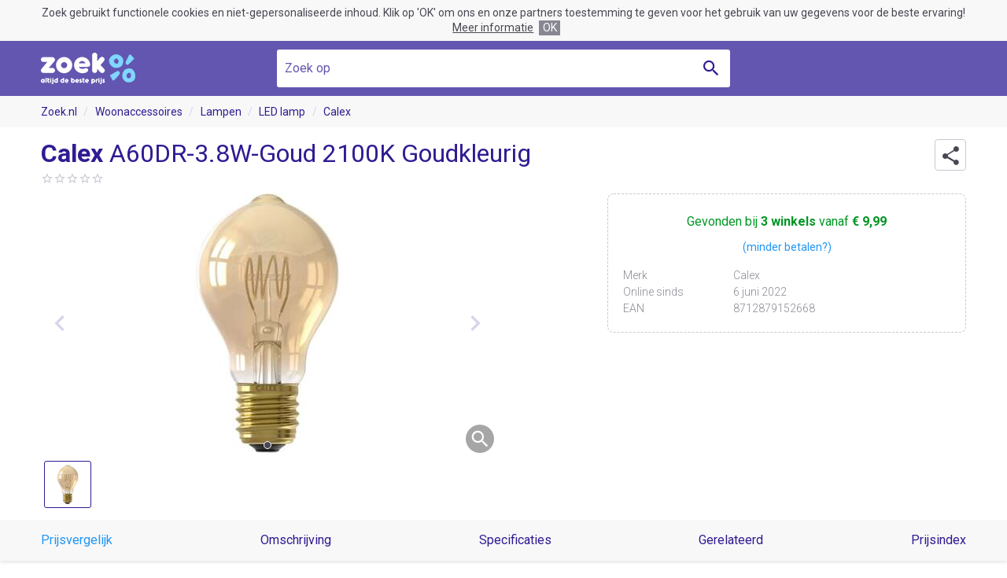

--- FILE ---
content_type: text/html; charset=UTF-8
request_url: https://www.zoek.nl/product/24688844/calex-a60dr-3-8w-goud-2100k-goudkleurig.html
body_size: 20560
content:
<!doctype html><html class="no-js" prefix="og: http://ogp.me/ns# product: http://ogp.me/ns/product#"><head><meta charset="utf-8"><meta name="viewport" content="width=device-width, initial-scale=1, minimum-scale=1, maximum-scale=1, user-scalable=no"><meta http-equiv="x-ua-compatible" content="ie=edge"><title>Calex A60DR-3.8W-Goud 2100K Goudkleurig led lamp te koop vanaf € 9,99 | Zoek.nl</title><meta name="description" content="Bestel de Calex A60DR-3.8W-Goud 2100K Goudkleurig led lamp vanaf € 9,99 bij Budgethomestore.nl. Vergelijk 3 winkelprijzen. Zoek de beste prijs!"><meta name="robots" content="index,follow"><link rel="amphtml" href="https://www.zoek.nl/amp/product/24688844/calex-a60dr-3-8w-goud-2100k-goudkleurig.html"><link rel="icon" type="image/png" href="/images/meta/favicon-16x16.png" sizes="16x16"><link rel="icon" type="image/png" href="/images/meta/favicon-32x32.png" sizes="32x32"><link rel="icon" type="image/png" href="/images/meta/android-chrome-192x192.png" sizes="192x192"><link rel="icon" type="image/png" href="/images/meta/android-chrome-256x256.png" sizes="256x256"><link rel="apple-touch-icon" href="/images/meta/apple-touch-icon.png" sizes="180x180"><link rel="manifest" href="/manifest.json"><link rel="shortcut icon" href="/favicon.ico"><link rel="preconnect" href="//cdn.zoek.nl"/><link rel="stylesheet" href="https://fonts.googleapis.com/css?family=Roboto:300,500,700,400"><meta name="apple-mobile-web-app-capable" content="yes"><meta name="apple-mobile-web-app-title" content="Zoek.nl"><meta name="application-name" content="Zoek.nl"><meta name="msapplication-TileColor" content="#ffffff"><meta name="msapplication-TileImage" content="/images/mstile-150x150.png"><meta name="msapplication-config" content="/browserconfig.xml"><meta name="theme-color" content="#ffffff"><meta name="tradetracker-site-verification" content="1c9c30000cf5561ec17ac20b1185d7f48a08052a"><meta name="verification" content="1eb97fffb0fe3a4ed274329743da66f0"><meta name="4cc9d0534a6a81a" content="1a62f4e0b71f2d2d2041e3e4f7ca384c"><meta name="msvalidate.01" content="3CC63A15BD2AB64E2A4CB611EBCFA817"><meta property="og:type" content="product"/><meta property="og:title" content="Calex A60DR-3.8W-Goud 2100K Goudkleurig led lamp"/><meta property="og:url" content="https://www.zoek.nl/product/24688844/calex-a60dr-3-8w-goud-2100k-goudkleurig.html"/><meta property="product:availability" content="instock"/><meta property="product:price:amount" content="9.99"/><meta property="product:price:currency" content="EUR"/><meta property="product:brand" content="Calex"/><meta property="og:description" content="Barcode: 8712879152668"/><meta property="product:ean" content="8712879152668"/><meta property="og:image" content="https://cdn.zoek.nl/m/0/calex-a60dr-3-8w-goud-2100k-goudkleurig/498_6503040.jpg"/><meta property="og:locale" content="nl_NL"/><meta property="og:site_name" content="Zoek.nl"/><script async src="https://www.googletagmanager.com/gtag/js?id=UA-122101715-1"></script><script>
			window.dataLayer = window.dataLayer || [];
			function gtag() {
				dataLayer.push(arguments);
			}
			gtag('js', new Date());
			gtag('config', 'UA-122101715-1', {'anonymize_ip': true});
		</script><script>/*! modernizr 3.6.0 (Custom Build) | MIT *
 * https://modernizr.com/download/?-history-touchevents-setclasses !*/
!function(e,n,o){function t(e,n){return typeof e===n}function s(){var e,n,o,s,i,a,r;for(var l in d)if(d.hasOwnProperty(l)){if(e=[],n=d[l],n.name&&(e.push(n.name.toLowerCase()),n.options&&n.options.aliases&&n.options.aliases.length))for(o=0;o<n.options.aliases.length;o++)e.push(n.options.aliases[o].toLowerCase());for(s=t(n.fn,"function")?n.fn():n.fn,i=0;i<e.length;i++)a=e[i],r=a.split("."),1===r.length?Modernizr[r[0]]=s:(!Modernizr[r[0]]||Modernizr[r[0]]instanceof Boolean||(Modernizr[r[0]]=new Boolean(Modernizr[r[0]])),Modernizr[r[0]][r[1]]=s),f.push((s?"":"no-")+r.join("-"))}}function i(e){var n=u.className,o=Modernizr._config.classPrefix||"";if(p&&(n=n.baseVal),Modernizr._config.enableJSClass){var t=new RegExp("(^|\\s)"+o+"no-js(\\s|$)");n=n.replace(t,"$1"+o+"js$2")}Modernizr._config.enableClasses&&(n+=" "+o+e.join(" "+o),p?u.className.baseVal=n:u.className=n)}function a(){return"function"!=typeof n.createElement?n.createElement(arguments[0]):p?n.createElementNS.call(n,"http://www.w3.org/2000/svg",arguments[0]):n.createElement.apply(n,arguments)}function r(){var e=n.body;return e||(e=a(p?"svg":"body"),e.fake=!0),e}function l(e,o,t,s){var i,l,f,d,c="modernizr",p=a("div"),h=r();if(parseInt(t,10))for(;t--;)f=a("div"),f.id=s?s[t]:c+(t+1),p.appendChild(f);return i=a("style"),i.type="text/css",i.id="s"+c,(h.fake?h:p).appendChild(i),h.appendChild(p),i.styleSheet?i.styleSheet.cssText=e:i.appendChild(n.createTextNode(e)),p.id=c,h.fake&&(h.style.background="",h.style.overflow="hidden",d=u.style.overflow,u.style.overflow="hidden",u.appendChild(h)),l=o(p,e),h.fake?(h.parentNode.removeChild(h),u.style.overflow=d,u.offsetHeight):p.parentNode.removeChild(p),!!l}var f=[],d=[],c={_version:"3.6.0",_config:{classPrefix:"",enableClasses:!0,enableJSClass:!0,usePrefixes:!0},_q:[],on:function(e,n){var o=this;setTimeout(function(){n(o[e])},0)},addTest:function(e,n,o){d.push({name:e,fn:n,options:o})},addAsyncTest:function(e){d.push({name:null,fn:e})}},Modernizr=function(){};Modernizr.prototype=c,Modernizr=new Modernizr;var u=n.documentElement,p="svg"===u.nodeName.toLowerCase(),h=c._config.usePrefixes?" -webkit- -moz- -o- -ms- ".split(" "):["",""];c._prefixes=h,Modernizr.addTest("history",function(){var n=navigator.userAgent;return-1===n.indexOf("Android 2.")&&-1===n.indexOf("Android 4.0")||-1===n.indexOf("Mobile Safari")||-1!==n.indexOf("Chrome")||-1!==n.indexOf("Windows Phone")||"file:"===location.protocol?e.history&&"pushState"in e.history:!1});var m=c.testStyles=l;Modernizr.addTest("touchevents",function(){var o;if("ontouchstart"in e||e.DocumentTouch&&n instanceof DocumentTouch)o=!0;else{var t=["@media (",h.join("touch-enabled),("),"heartz",")","{#modernizr{top:9px;position:absolute}}"].join("");m(t,function(e){o=9===e.offsetTop})}return o}),s(),i(f),delete c.addTest,delete c.addAsyncTest;for(var v=0;v<Modernizr._q.length;v++)Modernizr._q[v]();e.Modernizr=Modernizr}(window,document);</script><style type="text/css">@font-face{font-family:'zoekicon';src:url('/css/font/zoekicon/zoekicon-v11.woff') format('woff'), url('/css/font/zoekicon/zoekicon-v11.woff2') format('woff2'), url('/css/font/zoekicon/zoekicon-v11.ttf') format('truetype');font-weight:normal;font-style:normal;}.zi-arrow-down::before{content:"\e915"}.zi-arrow-up::before{content:"\e916"}.zi-bell::before{content:"\e924"}.zi-cat-baby::before{content:"\e901"}.zi-cat-beauty::before{content:"\e902"}.zi-cat-bedroom::before{content:"\e911"}.zi-cat-books::before{content:"\e903"}.zi-cat-cameras::before{content:"\e904"}.zi-cat-clothing::before{content:"\e905"}.zi-cat-computer::before{content:"\e906"}.zi-cat-cooking::before{content:"\e907"}.zi-cat-electronics::before{content:"\e908"}.zi-cat-erotic::before{content:"\e909"}.zi-cat-foodproducts::before{content:"\e940"}.zi-cat-furniture::before{content:"\e900"}.zi-cat-games::before{content:"\e90b"}.zi-cat-garden-tools::before{content:"\e90c"}.zi-cat-garden::before{content:"\e90d"}.zi-cat-holidays::before{content:"\e941"}.zi-cat-home-accessories::before{content:"\e93e"}.zi-cat-household::before{content:"\e90e"}.zi-cat-jewelery::before{content:"\e90f"}.zi-cat-kitchen::before{content:"\e910"}.zi-cat-mobile::before{content:"\e935"}.zi-cat-movies::before{content:"\e942"}.zi-cat-musical-instrument::before{content:"\e936"}.zi-cat-office::before{content:"\e937"}.zi-cat-outdoor::before{content:"\e938"}.zi-cat-pets::before{content:"\e939"}.zi-cat-plants::before{content:"\e943"}.zi-cat-sport::before{content:"\e93f"}.zi-cat-tools::before{content:"\e93a"}.zi-cat-toys::before{content:"\e93b"}.zi-cat-transport::before{content:"\e90a"}.zi-check::before{content:"\e917"}.zi-chevron-double-right::before{content:"\e93d"}.zi-chevron-down::before{content:"\e91d"}.zi-chevron-left::before{content:"\e918"}.zi-chevron-right::before{content:"\e919"}.zi-chevron-up::before{content:"\e929"}.zi-cross::before{content:"\e91a"}.zi-discountcode-plain::before{content:"\e93c"}.zi-discountcode::before{content:"\e934"}.zi-email::before{content:"\e931"}.zi-facebook::before{content:"\e933"}.zi-filter::before{content:"\e92b"}.zi-google-plus::before{content:"\e932"}.zi-heart::before{content:"\e91e"}.zi-label-heart::before{content:"\e922"}.zi-lorry::before{content:"\e921"}.zi-menu::before{content:"\e923"}.zi-min-circle::before{content:"\e91b"}.zi-minus::before{content:"\e914"}.zi-photos::before{content:"\e92c"}.zi-play::before{content:"\e92d"}.zi-plus-circle::before{content:"\e91c"}.zi-plus::before{content:"\e913"}.zi-price-index::before{content:"\e928"}.zi-search::before{content:"\e912"}.zi-share::before{content:"\e930"}.zi-shield-check::before{content:"\e927"}.zi-smiley::before{content:"\e920"}.zi-star-border::before{content:"\e925"}.zi-star-half::before{content:"\e92a"}.zi-star::before{content:"\e91f"}.zi-thumb-up::before{content:"\e926"}.zi-twitter::before{content:"\e92f"}.zi-whatsapp::before{content:"\e92e"}*,*:before,*:after{box-sizing:border-box;margin:0;padding:0;vertical-align:top}html{background:#fff;font-size:62.5%;min-height:100%;text-align:left}body{background:#fff;font-size:2em;font-weight:400;line-height:1em;min-height:100%;width:100%}img,fieldset{border:0}img{display:block;font-size:11px;overflow:hidden}table{border-collapse:collapse;width:100%}th,td{text-align:left}td{vertical-align:top}input,button,textarea{background-image:none;border-radius:0}input[type="text"],button,textarea{-webkit-appearance:none}input,select,textarea{background-color:#fff}body{color:#222;font-family:Roboto, Arial, Helvetica, sans-serif}@media (min-width: 768px){body{display:flex;display:-ms-flexbox;flex-direction:column;min-height:100vh}body #header,body #footer{flex:none}body #body{flex:1 0 auto;width:100%}}.wrap{margin:0 auto}@media (min-width: 1280px){.wrap{width:1176px}}@media (min-width: 1024px) and (max-width: 1279px){.wrap{width:936px}}@media (min-width: 768px) and (max-width: 1023px){.wrap{width:696px}}@media (max-width: 767px){.wrap{padding-left:10px;padding-right:10px}}.zi{position:relative}.zi:before{display:block;font-weight:400;font-family:zoekicon;-webkit-font-smoothing:antialiased;-moz-osx-font-smoothing:grayscale;overflow:hidden;position:absolute;text-align:center;text-rendering:auto}</style></head><body><style type="text/css">#header{background:#6356b0;display:block;font-size:1em;text-align:center;width:100%}#header .bar{position:relative}#header .wrap{height:100%;position:relative}#header .logo a{display:block;height:40px;width:120px}#header .slogan{color:#fff;font-weight:700;position:absolute}@media (min-width: 768px){#header{position:-webkit-sticky;position:sticky;top:0;z-index:100}#header.show-slogan .base-search{display:none}#header.show-slogan .slogan{display:inline-block}#header .bar{height:70px}#header .logo{position:absolute;top:50%;transform:translateY(-50%);z-index:1}#header .slogan{display:none;left:0;right:0;top:0;line-height:70px}#header .base-search{position:relative;top:11px;width:576px}}@media (min-width: 768px) and (max-width: 1023px){#header .base-search{margin-right:0;width:480px}}@media (max-width: 767px){#header .bar{padding-bottom:0.8em;padding-top:0.8em}#header .slogan{display:block;line-height:40px;right:1em;top:0;text-align:right}#header .base-search{display:block;margin-top:2rem}}@media (max-width: 499px), (max-height: 499px) and (max-width: 767px) and (orientation: portrait){#header .slogan{font-size:0.8em;line-height:2rem;text-align:right;max-width:160px}}</style><div id="header"><style type="text/css">#cookie-consent{background:#f8f8f8;color:#484854;display:block;font-size:14px;line-height:1.4em;padding:0.5em 10px;text-align:center}#cookie-consent .accept,#cookie-consent .more,#cookie-consent .options,#cookie-consent .text{display:inline-block}#cookie-consent .options{white-space:nowrap}#cookie-consent .more{color:inherit;margin:0 0.5em;text-decoration:underline}#cookie-consent .accept{background:#888894;color:#fff;cursor:pointer;padding:0 0.3em}</style><div id="cookie-consent"><p class="text">
            Zoek gebruikt functionele cookies en niet-gepersonaliseerde inhoud. Klik op 'OK' om ons en onze partners toestemming te geven voor het gebruik van uw gegevens voor de beste ervaring!
        </p><div class="options"><a href="https://www.visymo.com/cookie?ref=www.zoek.nl" class="more" target="_blank">Meer informatie</a><div class="accept">OK</div></div></div><div class="bar"><div class="wrap"><div class="logo"><a href="/"><img src="/images/logo/zoek-light.png" alt="Zoek.nl" srcset="/images/logo/zoek-light@2x.png 2x, /images/logo/zoek-light@3x.png 3x"></a></div><div class="slogan">D&eacute; online prijsvergelijker!</div><style type="text/css">.base-search{font-size:1.6rem;margin:0 auto;width:100%}.base-search .field{background:#fff;border-radius:3px;color:#311b92;position:relative}.base-search .field.active-autosuggest{border-radius:3px 3px 0 0}.base-search .query{background:transparent;border:0;color:#311b92;font-size:inherit;font-family:inherit;height:48px;line-height:48px;outline:0;padding:0 48px 0 1rem;width:100%}.base-search .query::-webkit-input-placeholder{color:#6356b0;font-weight:normal;opacity:1;text-overflow:ellipsis;text-transform:none;white-space:nowrap}.base-search .query:-moz-placeholder{color:#6356b0;font-weight:normal;opacity:1;text-overflow:ellipsis;text-transform:none;white-space:nowrap}.base-search .query::-moz-placeholder{color:#6356b0;font-weight:normal;opacity:1;text-overflow:ellipsis;text-transform:none;white-space:nowrap;opacity:1}.base-search .query:-ms-input-placeholder{color:#6356b0;font-weight:normal;opacity:1;text-overflow:ellipsis;text-transform:none;white-space:nowrap}.base-search .query::placeholder{text-overflow:ellipsis}.base-search .query[placeholder]{text-overflow:ellipsis}.base-search .submit{background:transparent;border:0;cursor:pointer;height:48px;position:absolute;top:0;right:0;width:48px}.base-search .submit::before{color:#311b92;font-size:2em;line-height:48px;top:0;width:100%}.base-search .submit .tag{display:none}</style><form class="base-search" action="/" method="get" target="_top"><div class="field"><input type="text" name="q" placeholder="Zoek op" class="query" value="" data-autosuggest="yes"><button type="submit" class="submit zi zi-search"><span class="tag">Zoeken</span></button></div></form></div></div></div><style type="text/css">.h1,.h2,.h3{color:#311b92;display:block;font-weight:700}.h1 .hl,.h2 .hl,.h3 .hl{color:#2196f3}.h1 .hl.color-green,.h2 .hl.color-green,.h3 .hl.color-green{color:#00c853}.h1 .normal,.h2 .normal,.h3 .normal{font-weight:400}.h1.small{font-size:24px;line-height:27px}.h2{font-size:20px;line-height:24px}.h3{font-size:16px;line-height:24px}.section-head{height:48px;line-height:48px}.section-head .title{display:inline-block;line-height:inherit;vertical-align:middle}.section-head .option{display:inline-block;font-size:0.8em;margin-left:0.5em;vertical-align:baseline;white-space:nowrap}.section-head .option.align-right{float:right}.section-head .option .link{color:#2196f3;cursor:pointer;display:inline-block}.section-head .option .link:hover{text-decoration:underline}.section-count{background:#2196f3;border-radius:2px;color:#fff;display:inline-block;font-size:12px;line-height:1.4em;margin-left:0.5em;padding:0 4px;vertical-align:text-bottom}.middle{left:50%;position:absolute;top:50%;transform:translate(-50%, -50%)}.paragraph{color:#484854;font-size:1.6rem;font-weight:300;line-height:2.4rem;word-wrap:break-word}.paragraph a{color:#2196f3;text-decoration:none}.paragraph a:hover{text-decoration:underline}.paragraph + .paragraph{margin-top:1rem}.show-more-wrap{margin:1rem 0;text-align:center}@media (max-width: 499px), (max-height: 499px) and (max-width: 767px) and (orientation: portrait){.show-more-wrap .button{display:block}}.price-split .cents{font-size:0.7em;position:relative;left:-4px;top:-2px}@media (min-width: 1280px){.h1{font-size:32px;line-height:36px}}@media (max-width: 1279px){.h1{font-size:24px;line-height:27px}}@media (min-width: 1024px){.outer-space{margin-bottom:50px;margin-top:50px}.inner-space{padding-bottom:50px;padding-top:50px}.top-outer-space{margin-top:50px}.bottom-outer-space{margin-bottom:50px}}@media (min-width: 768px) and (max-width: 1023px){.outer-space{margin-bottom:40px;margin-top:40px}.inner-space{padding-bottom:40px;padding-top:40px}.top-outer-space{margin-top:40px}.bottom-outer-space{margin-bottom:40px}}@media (max-width: 767px){.outer-space{margin-bottom:30px;margin-top:30px}.inner-space{padding-bottom:30px;padding-top:30px}.top-outer-space{margin-top:30px}.bottom-outer-space{margin-bottom:30px}}.owl-carousel{display:block;-webkit-tap-highlight-color:transparent;-webkit-overflow-scrolling:touch;overflow:hidden;position:relative;white-space:nowrap;width:100%;z-index:1}.owl-carousel .owl-stage{position:relative;-ms-touch-action:pan-Y;touch-action:manipulation;-moz-backface-visibility:hidden;}.owl-carousel .owl-stage::after{clear:both;content:'.';display:block;height:0;line-height:0;visibility:hidden}.owl-carousel .owl-stage-outer{position:relative;overflow:hidden;-webkit-transform:translate3d(0px, 0px, 0px)}.owl-carousel .owl-wrapper,.owl-carousel .owl-item{-webkit-backface-visibility:hidden;-moz-backface-visibility:hidden;-ms-backface-visibility:hidden;backface-visibility:hidden;-webkit-transform:translate3d(0, 0, 0);-ms-transform:translate3d(0, 0, 0);transform:translate3d(0, 0, 0)}.owl-carousel .owl-item{position:relative;min-height:1px;float:left;-webkit-backface-visibility:hidden;-webkit-tap-highlight-color:transparent;-webkit-touch-callout:none}.owl-carousel .owl-item img{display:block;width:100%}.owl-carousel .owl-nav.disabled,.owl-carousel .owl-dots.disabled{display:none}.owl-carousel.owl-loading{opacity:0;display:block}.owl-carousel.owl-loaded{display:block;overflow:visible}.owl-carousel.owl-hidden{opacity:0}.owl-carousel.owl-refresh .owl-item{visibility:hidden}.owl-carousel.owl-drag .owl-item{touch-action:none;-webkit-user-select:none;-moz-user-select:none;-ms-user-select:none;user-select:none}.owl-carousel.owl-grab{cursor:grab}.owl-carousel.owl-rtl{direction:rtl}.owl-carousel.owl-rtl .owl-item{float:right}.no-js .owl-carousel{display:block}.owl-nav{display:block}.owl-nav button span{visibility:hidden}.ui-helper-hidden-accessible{display:none}.autosuggest{background:#fff;border-radius:0 0 3px 3px;box-shadow:0 5px 5px rgba(0, 0, 0, 0.25);cursor:default;font-size:1.6rem;font-weight:300;line-height:1.6em;list-style:none;left:0;position:absolute;text-align:left;right:0;z-index:2500;width:100%}.autosuggest a{color:#311b92;display:block;padding:0 1rem}.autosuggest a.ui-state-active{background-color:#f1ecf9}.cb,.rb{display:block;font-weight:400;overflow:hidden;position:relative}.cb.hl .tag,.rb.hl .tag{font-weight:600}.cb.disabled .tag,.rb.disabled .tag{color:#484854}.cb.disabled .tag::before,.rb.disabled .tag::before{border-color:#eee}.cb.disabled .tag:hover,.rb.disabled .tag:hover{text-decoration:none}.cb .tag,.rb .tag{color:inherit;cursor:default;display:inline-block;padding-left:25px;text-decoration:none;white-space:nowrap}.cb .tag::before,.rb .tag::before{background:#fff;border:1px solid #f0f0f0;content:'';display:block;height:18px;position:absolute;width:18px}.cb .tag::before,.rb .tag::before,.cb .tag::after,.rb .tag::after{left:0;top:50%;transform:translateY(-50%)}.cb .tag::after,.rb .tag::after{visibility:hidden;width:18px}.cb a.tag,.rb a.tag,.cb .a.tag,.rb .a.tag{cursor:pointer;text-decoration:none}.cb a.tag:hover,.rb a.tag:hover,.cb .a.tag:hover,.rb .a.tag:hover,.cb a.tag::after,.rb a.tag::after,.cb .a.tag::after,.rb .a.tag::after{text-decoration:underline}.cb a.tag::after,.rb a.tag::after,.cb .a.tag::after,.rb .a.tag::after,.cb a.tag:hover::after,.rb a.tag:hover::after,.cb .a.tag:hover::after,.rb .a.tag:hover::after{text-decoration:none}.cb input,.rb input{display:none}.cb input:checked ~ .tag::before{background:#2196f3;border-color:#2196f3}.cb input:checked ~ .tag::after{color:#fff;display:inline-block;visibility:visible}.cb .tag{position:relative}.cb .tag:after{display:block;font-weight:400;font-family:zoekicon;-webkit-font-smoothing:antialiased;-moz-osx-font-smoothing:grayscale;overflow:hidden;position:absolute;text-align:center;text-rendering:auto}.cb .tag::before{border-radius:2px}.cb .tag::after{content:"\e917";font-size:14px;text-align:center;text-decoration:none}.rb input:checked ~ .tag::before{border-color:#2196f3}.rb input:checked ~ .tag::after{visibility:visible}.rb .tag{position:relative}.rb .tag::before,.rb .tag::after{border-radius:50%}.rb .tag::after{background:#2196f3;content:'';display:block;height:12px;left:3px;position:absolute;width:12px;z-index:1}#flash-message{margin-top:1em}.flash-message{background:#f1ecf9;border-radius:4px;font-size:1.6rem;margin-bottom:1em;padding:1em}.review-score{color:#c8c8d2;cursor:default;display:block;font-size:1.6rem;line-height:2.8rem}.review-score .score{display:inline-block;line-height:inherit;position:relative;text-align:left;width:80px}.review-score .score::before,.review-score .score .value::before{height:2.8rem;text-align:left}.review-score .score::before{content:"\e925\e925\e925\e925\e925"}.review-score .score .value{color:#ff8c00;height:2.8rem;overflow:hidden}.review-score .score .value::before{content:"\e91f\e91f\e91f\e91f\e91f"}.review-score .count{display:inline-block;font-size:1.2rem;font-weight:400;margin-left:0.5rem}.ui-slider{height:22px;margin-left:11px;margin-right:11px;position:relative}.ui-slider::before{background:#c8c8d2;border-radius:3px;content:'';display:block;height:6px;left:0;position:absolute;right:0}.ui-slider .ui-slider-range{background:#2196f3;display:block;height:8px;position:absolute;top:-1px;z-index:1}.ui-slider .ui-slider-handle{background:#fff;border:1px solid #bbb;border-radius:50%;cursor:pointer;height:22px;left:0;margin-left:-11px;position:absolute;outline:0;top:-8px;width:22px;z-index:2;user-select:none}.nav-arrow{background:rgba(255, 255, 255, 0.75);border:0;border-radius:50%;color:#311b92;cursor:pointer;font-size:4rem;height:48px;line-height:48px;outline:0;width:48px}.nav-arrow::before{width:inherit}.nav-arrow:hover{background:#f1ecf9}.nav-arrow.vertical{margin-top:-24px;position:absolute;top:50%;z-index:10}.nav-arrow.horizontal.prev{left:0}.nav-arrow.horizontal.next{right:0}.nav-arrow.disabled{color:#d7d4eb;cursor:default}.nav-arrow.disabled:hover{background-color:rgba(255, 255, 255, 0.35)}.nav-arrow.prev::before{content:"\e918"}.nav-arrow.next::before{content:"\e919"}@media (min-width: 1280px){.columns .column:nth-child(1){padding-right:60px}.columns .column:nth-child(2){padding-left:60px}}@media (min-width: 1024px) and (max-width: 1279px){.columns .column:nth-child(1){padding-right:12px}.columns .column:nth-child(2){padding-left:12px}}@media (min-width: 1024px){.columns .column{display:inline-block;width:50%}.columns.close .column:nth-child(1){padding-right:6px}.columns.close .column:nth-child(2){padding-left:6px}}.button{background:#00c853;border:0;border-radius:4px;border-collapse:separate;-webkit-appearance:none;color:#fff;cursor:pointer;display:inline-block;font:400 16px/48px Roboto, Arial, Helvetica, sans-serif;height:auto;margin:0;overflow:visible;outline:0;padding:0 16px;position:relative;text-align:center;text-decoration:none;text-overflow:ellipsis;vertical-align:middle;white-space:nowrap;width:auto}.button::-moz-focus-inner{border:0;padding:0}.button + .button{margin-left:0.5em}.button.color-blue{background-color:#2196f3}.button.color-red{background-color:#e91e63}.button.full-width{display:block;width:100%}.button.zi{overflow:hidden;width:100%}.button.zi::before{font-size:3rem;width:48px}.button.zi.icon-left{padding-left:48px}.button.zi.icon-left::before{left:0}.button.zi.icon-right{padding-right:48px}.button.zi.icon-right::before{right:0}#message{text-align:center}#message .buttons{margin-top:1em}.drop-down{z-index:55}.drop-down.open .label{border-radius:4px 4px 0 0}.drop-down.open .label::before{content:"\e916"}.drop-down.open .options{visibility:visible}.drop-down .frame{color:#311b92;font-size:1.6rem;height:3em;line-height:4.6rem}.drop-down .label{border:1px solid #f0f0f0;border-radius:4px;cursor:pointer;display:block;padding:0 35px 0 9px;white-space:nowrap}.drop-down .label::before{content:"\e915";font-size:30px;right:0;width:30px}.drop-down .options{background:#fff;border:1px solid #f0f0f0;border-radius:0 0 4px 4px;color:#b0aad7;line-height:3.6rem;list-style:none;max-height:18.2rem;overflow-x:hidden;overflow-y:auto;position:relative;scroll-snap-type:mandatory;scroll-snap-points-y:repeat(3.6rem);scroll-snap-type:y mandatory;top:-1px;visibility:hidden;width:100%;z-index:55}.drop-down .option{cursor:pointer;padding:0 9px;scroll-snap-align:start;white-space:nowrap}.drop-down .option:hover{background-color:#f8f8f8;color:#311b92}.drop-down .link{color:#311b92;display:block;font-size:1.4rem;overflow:hidden;text-decoration:none;text-overflow:ellipsis;white-space:nowrap}.drop-down select{display:none}.labels{left:0;position:absolute;top:0;z-index:12}.labels .label{background:#2196f3;border-radius:2px;color:#fff;display:inline-block;font:700 15px/1.4em Arial, Helvetica, sans-serif;padding:0 5px}.labels .label.sale{background-color:#00c853}.labels .label.sale::before{content:'-';display:inline}.labels .label.sale::after{content:'%';display:inline;font-weight:400}.labels .label + .label{margin-left:5px}.static{font-size:1em;line-height:1.4em}.static.width-limit{max-width:768px}.static .h1 + p{margin-top:1em}.static p,.static ul{color:#484854;font-size:0.8em;font-weight:300;line-height:1.5em}.static p a,.static ul a{color:#2196f3;text-decoration:none}.static p a:hover,.static ul a:hover{text-decoration:underline}.static p + .h2,.static ul + .h2,.static p + p,.static ul + p{margin-top:1em}.static ul{margin-left:1em}#exception{background-color:#f8f8f8;text-align:center}#exception .head{color:#311b92;font-size:3em;font-weight:700;line-height:1.4em}#exception .base-search{margin-bottom:2em;margin-top:2em}</style><div id="body"><style type="text/css">#breadcrumb{background:#f8f8f8;font-size:14px;line-height:40px}#breadcrumb .crumbs{list-style:none}#breadcrumb .crumb{display:inline-block}#breadcrumb .crumb + .crumb::before{color:#d7d4eb;content:'/';padding:0 0.6em}#breadcrumb .label{color:#311b92;text-decoration:none}#breadcrumb a.label:hover{text-decoration:underline}@media (max-width: 767px){#breadcrumb{display:none}}</style><div id="breadcrumb"><ol class="crumbs wrap"><li class="crumb"><a href="/" class="label">Zoek.nl</a></li><li class="crumb"><a href="/woonaccessoires/" class="label">Woonaccessoires</a></li><li class="crumb"><a href="/lampen/" class="label">Lampen</a></li><li class="crumb"><a href="/led-lamp/" class="label">LED lamp</a></li><li class="crumb"><a href="/?b=calex" class="label">Calex</a></li></ol></div><style type="text/css">#product .text-header{color:#311b92;padding:0.5em 0}#product .text-header .h1{display:inline-block;vertical-align:middle}#product .text-header .h1.anchor::before{content:' ';display:block;height:164px;margin-top:-164px;pointer-events:none;visibility:hidden}#product .pay-less{background-color:#f8f8f8;border:1px solid #c8c8d2;border-radius:4px;color:#484854;display:inline-block;font-size:1.6rem;font-weight:500;line-height:3.8rem;padding-left:4.4rem;padding-right:1rem;text-decoration:none}#product .pay-less::before{background:#2196f3;border-radius:100%;color:#fff;content:"\e924";font-size:1.8rem;height:3rem;left:0.4rem;line-height:3rem;top:0.4rem;width:3rem}#product-share{position:absolute;right:0;top:0}#product-share.show .icon{border-radius:4px 4px 0 0}#product-share.show .share-options{display:block}#product-share .icon{background:#fff;border:1px solid #c8c8d2;border-radius:4px;color:#484854;cursor:pointer;height:40px;width:40px}#product-share .icon::before{content:"\e930";font-size:2.8rem;line-height:40px;width:inherit}#product-share .share-options{border-top-right-radius:0;right:0;top:3.9rem}</style><div id="product" data-id="24688844" data-price="9.99"><style type="text/css">#product-hero .main-header{padding-right:5rem;position:relative}#product-hero .main-header .to-reviews{cursor:pointer;display:inline-block;text-decoration:none}#product-hero .main-header .to-reviews .review-score{cursor:inherit}#product-hero .carousel{position:relative}#product-hero .carousel .swiper-container{height:100%}#product-hero .carousel .swiper-slide{cursor:zoom-in}#product-hero .carousel .swiper-slide.error{cursor:default}#product-hero .carousel img{height:auto;margin:0 auto;max-width:100%;width:auto}#product-hero .amp-carousel .contain img{object-fit:contain}#product-hero .amp-carousel .fixed-container{position:relative;height:200px;width:100%}#product-hero .amp-carousel img{height:auto;margin:0 auto;max-width:100%;width:auto}#product-hero .thumb-wrap{margin-top:1rem;overflow:hidden;text-align:left}#product-hero .thumb-wrap .swiper-container{margin:0}#product-hero .thumbs{display:flex;list-style:none;margin:0}#product-hero .thumbs .swiper-slide{background:#fff;border:1px solid #c8c8d2;border-radius:3px;cursor:pointer;display:inline-block;flex-shrink:0;height:60px;padding:4px;margin:0 4px;overflow:hidden;text-align:center;width:60px}#product-hero .thumbs .swiper-slide.error{background-color:#f8f8f8}#product-hero .thumbs .swiper-slide.video{color:#311b92;font-size:1.4rem;line-height:1em;padding-top:3.8rem}#product-hero .thumbs .swiper-slide.video::before{color:#2196f3;font-size:3.4rem;height:inherit;left:0;line-height:4.4rem;top:0;width:inherit}#product-hero .thumbs .swiper-slide.active{border-color:#311b92}#product-hero .thumbs .img{height:auto;max-height:50px;max-width:50px;position:absolute;width:auto}#product-hero .zoom{background:rgba(0, 0, 0, 0.35);border-radius:100%;bottom:0;cursor:zoom-in;display:none;font-size:2.8rem;height:3.6rem;line-height:3.6rem;position:absolute;right:0;width:3.6rem;z-index:2}#product-hero .zoom::before{color:#fff;content:"\e912";height:inherit;width:inherit}#product-hero .zoom.show{display:block}#product-hero .order{border:1px dashed #c8c8d2;border-radius:8px;text-align:center}#product-hero .order .offer-status{color:#009624;font-size:0.8em;line-height:2em}#product-hero .order .offer-status .hl{font-weight:700}.not-available #product-hero .order .offer-status{color:#e91e63}#product-hero .order .specs{color:#888894;display:table;font-size:14px;font-weight:300;line-height:21px;margin-top:10px;table-layout:fixed;text-align:left;width:100%}#product-hero .order .spec{display:table-row}#product-hero .order dt{display:table-cell;overflow:hidden;padding-right:10px;text-overflow:ellipsis;white-space:nowrap;width:140px}#product-hero .order dd{display:table-cell}#product-hero .alert-me{font-size:1.4rem}#product-hero .alert-me a{color:#2196f3;text-decoration:none}#product-hero .alert-me a:hover .text{text-decoration:underline}#product-hero #order-button .hl{font-weight:700}#product-hero .big-button{display:block;font-size:1.8rem;margin-bottom:10px}@media (min-width: 1280px){#product-hero .media{margin-right:144px;width:576px}}@media (min-width: 1024px) and (max-width: 1279px){#product-hero .media{margin-right:24px;width:456px}}@media (min-width: 1024px){#product-hero .order-wrap{width:456px}}@media (min-width: 768px){#product-hero{margin-top:1.5rem}#product-hero .main-header{margin-bottom:0.5rem}#product-hero .media{display:inline-block}#product-hero .carousel{height:330px}#product-hero .carousel img{max-height:330px}#product-hero .order-wrap{display:inline-block}#product-hero .order-wrap .body{padding:19px}#product-hero #email-sale-alert{background-color:#f8f8f8;border-radius:0 0 8px 8px;border-top:1px dashed #c8c8d2;display:none;padding-bottom:1em}.js #product-hero #email-sale-alert{display:block}#product-hero #email-sale-alert .head{display:block;font-size:16px;margin-bottom:3px}#product-hero #email-sale-alert .head.error{color:#e91e63}#product-hero #email-sale-alert .row{padding-right:40px;position:relative;width:100%}#product-hero #email-sale-alert input{background:#fff;border:1px solid #f0f0f0;border-radius:4px;box-shadow:none;display:block;font:300 16px/48px Roboto, Arial, Helvetica, sans-serif;height:48px;outline:0;padding-left:10px;padding-right:10px;width:100%}#product-hero #email-sale-alert input:focus{border-color:#c8c8d2}#product-hero #email-sale-alert input.error{border-color:#e91e63}#product-hero #email-sale-alert button{border-radius:0 4px 4px 0;padding-left:10px;padding-right:10px;position:absolute;right:0;top:0;width:auto}}@media (min-width: 768px) and (max-width: 1023px){#product-hero .media{margin-right:24px;width:336px}#product-hero .order-wrap{width:336px}}@media (max-width: 767px){#product-hero{margin-top:1rem}#product-hero .main-header{margin-bottom:0.5rem}#product-hero .carousel{height:180px}#product-hero .carousel img{max-height:180px}#product-hero .thumb-wrap{display:none}#product-hero .order{margin-top:20px}#product-hero .order .body{padding:9px}#product-hero .order .specs{display:none}#product-hero #email-sale-alert{display:none}#product-hero #product-variants{margin-top:20px}}#product-variants{margin-bottom:1rem}</style><style type="text/css">.swiper-container{margin:0 auto;position:relative;overflow:hidden;z-index:1}.swiper-container-no-flexbox .swiper-slide{float:left}.swiper-wrapper{display:-webkit-box;display:-webkit-flex;display:-ms-flexbox;display:flex;height:100%;list-style:none;position:relative;-webkit-transition-property:-webkit-transform;transition-property:-webkit-transform;-o-transition-property:transform;transition-property:transform;transition-property:transform, -webkit-transform;-webkit-box-sizing:content-box;box-sizing:content-box;width:100%;z-index:1}.swiper-container-android .swiper-slide,.swiper-wrapper{-webkit-transform:translate3d(0px, 0, 0);transform:translate3d(0px, 0, 0)}.swiper-container-free-mode > .swiper-wrapper{-webkit-transition-timing-function:ease-out;-o-transition-timing-function:ease-out;transition-timing-function:ease-out}.swiper-slide{-webkit-flex-shrink:0;-ms-flex-negative:0;flex-shrink:0;width:100%;height:100%;position:relative;-webkit-transition-property:-webkit-transform;transition-property:-webkit-transform;-o-transition-property:transform;transition-property:transform;transition-property:transform, -webkit-transform}.swiper-slide-invisible-blank{visibility:hidden}.swiper-container-wp8-horizontal,.swiper-container-wp8-horizontal > .swiper-wrapper{-ms-touch-action:pan-y;touch-action:pan-y}.swiper-zoom-container{width:100%;height:100%;display:-webkit-box;display:-webkit-flex;display:-ms-flexbox;display:flex;-webkit-box-pack:center;-webkit-justify-content:center;-ms-flex-pack:center;justify-content:center;-webkit-box-align:center;-webkit-align-items:center;-ms-flex-align:center;align-items:center;text-align:center}.swiper-zoom-container > img,.swiper-zoom-container > svg,.swiper-zoom-container > canvas{max-width:100%;max-height:100%;-o-object-fit:contain;object-fit:contain}.swiper-slide-zoomed{cursor:move}.swiper-container .swiper-notification{position:absolute;left:0;top:0;pointer-events:none;opacity:0;z-index:-1000}.swiper-container-fade.swiper-container-free-mode .swiper-slide{-webkit-transition-timing-function:ease-out;-o-transition-timing-function:ease-out;transition-timing-function:ease-out}.swiper-pagination{line-height:10px;position:absolute;text-align:center;transition:300ms opacity;transform:translate3d(0, 0, 0);z-index:10}.swiper-pagination.swiper-pagination-hidden{opacity:0}.swiper-pagination-bullets{bottom:5px;left:0;width:100%}.swiper-pagination-bullet{background:#c8c8d2;border:1px solid #fff;border-radius:100%;display:inline-block;height:10px;margin:0 1px;position:relative;width:10px}.swiper-pagination-bullet-active{background:#484854}</style><section id="product-hero" class="wrap"><div class="main-header"><h1 class="h1">Calex <span class="normal">A60DR-3.8W-Goud 2100K Goudkleurig</span></h1><div class="review-score"><div class="score zi"><div class="value zi" style="width: 0%;">&nbsp;</div></div></div><div id="product-share" class="hide"><div role="button" class="icon zi" tabindex="-1" title="Deze pagina delen">&nbsp;</div><style type="text/css">.share-options{background:#fff;border:1px solid #c8c8d2;border-radius:4px;color:#b0aad7;display:none;font-size:1.6rem;line-height:4.6rem;list-style:none;overflow:hidden;position:absolute;text-align:left;z-index:60}.share-options .link{color:#311b92;display:block;padding-left:3rem;padding-right:1rem;text-decoration:none;white-space:nowrap}.share-options .link::before{left:0;width:30px}.share-options .link:hover{background-color:#f1ecf9}</style><ul class="share-options"><li class="option"><a href="https://www.facebook.com/sharer/sharer.php?u=https%3A%2F%2Fwww.zoek.nl%2Fproduct%2F24688844%2Fcalex-a60dr-3-8w-goud-2100k-goudkleurig.html%3Futm_medium%3Dfacebook%26utm_source%3Dproduct" class="link zi zi-facebook" title="Deel op Facebook" target="_blank">Facebook</a></li><li class="option"><a href="https://api.whatsapp.com/send?text=Gevonden%20op%20Zoek.nl%2C%20Calex%20A60DR-3.8W-Goud%202100K%20Goudkleurig%20vanaf%209%2C99%20https%3A%2F%2Fwww.zoek.nl%2Fproduct%2F24688844%2Fcalex-a60dr-3-8w-goud-2100k-goudkleurig.html%3Futm_medium%3Dwhatsapp%26utm_source%3Dproduct" class="link zi zi-whatsapp" title="Deel via WhatsApp" target="_blank">WhatsApp</a></li><li class="option"><a href="https://twitter.com/intent/tweet/?text=Gevonden%20op%20Zoek.nl%2C%20Calex%20A60DR-3.8W-Goud%202100K%20Goudkleurig%20vanaf%209%2C99%20https%3A%2F%2Fwww.zoek.nl%2Fproduct%2F24688844%2Fcalex-a60dr-3-8w-goud-2100k-goudkleurig.html%3Futm_medium%3Dtwitter%26utm_source%3Dproduct" class="link zi zi-twitter" title="Deel op Twitter" target="_blank">Twitter</a></li><li class="option"><a href="mailto:?subject=Zoek.nl%3A%20Calex%20A60DR-3.8W-Goud%202100K%20Goudkleurig&amp;body=Gevonden%20op%20Zoek.nl%2C%20Calex%20A60DR-3.8W-Goud%202100K%20Goudkleurig%20vanaf%209%2C99%20https%3A%2F%2Fwww.zoek.nl%2Fproduct%2F24688844%2Fcalex-a60dr-3-8w-goud-2100k-goudkleurig.html%3Futm_medium%3Demail%26utm_source%3Dproduct" class="link zi zi-email" title="Deel via e-mail" target="_blank">E-mail</a></li></ul></div></div><div class="media"><div class="carousel"><div class="swiper-container"><div class="zi nav-arrow horizontal vertical prev disabled"></div><div class="zi nav-arrow horizontal vertical next disabled"></div><ul class="swiper-wrapper"><li class="swiper-slide swiper-slide-active" data-large-src="https://cdn.zoek.nl/l/0/calex-a60dr-3-8w-goud-2100k-goudkleurig/498_6503040.jpg"><img src="https://cdn.zoek.nl/m/0/calex-a60dr-3-8w-goud-2100k-goudkleurig/498_6503040.jpg" alt="Calex A60DR-3.8W-Goud 2100K Goudkleurig" class="img middle"/></li></ul><div class="swiper-pagination"></div></div><div class="zi zoom" title="Foto vergroten" aria-label="Foto vergroten"></div></div><div class="thumb-wrap"><div class="swiper-container"><ul class="thumbs swiper-wrapper"><li class="swiper-slide image active"><img src="/images/misc/placeholder-transparent.png" data-lazy="https://cdn.zoek.nl/m/0/calex-a60dr-3-8w-goud-2100k-goudkleurig/498_6503040.jpg" alt="Calex A60DR-3.8W-Goud 2100K Goudkleurig" class="img middle"/></li></ul></div></div></div><div class="order-wrap"><div class="order"><div class="body"><p class="offer-status">
				Gevonden bij <span class="hl">3 winkels</span> vanaf
				<span class="hl">€ 9,99</span><span class="alert-me"><br/><a href="#" data-show-dialog="sale-alert" title="Prijs te hoog? Stel een sale alert in."><span class="text">(minder betalen?)</span></a></span></p><dl class="specs"><div class="spec"><dt>Merk</dt><dd>Calex</dd></div><div class="spec"><dt>Online sinds</dt><dd> 6 juni 2022</dd></div><div class="spec"><dt>EAN</dt><dd>8712879152668</dd></div></dl></div></div></div></section><style type="text/css">#product-nav{background:#f8f8f8;box-shadow:0 3px 3px rgba(72, 72, 84, 0.1);display:none;font-size:1.6rem;line-height:3.2rem;margin-top:1.5rem;padding:1rem 0}#product-nav .nav-list{display:flex;flex-direction:row;justify-content:space-between;list-style:none;width:100%}#product-nav .nav-item{display:inline-block}#product-nav .link{color:#311b92;display:block;text-decoration:none}#product-nav .link:hover,#product-nav .link.active{color:#2196f3}@media (min-width: 768px){#product-nav{display:block;position:-webkit-sticky;position:sticky;top:70px;z-index:50}}</style><div id="product-nav"><div class="wrap"><ul class="nav-list"><li class="nav-item"><a href="#prijsvergelijk" class="link active">Prijsvergelijk</a></li><li class="nav-item"><a href="#omschrijving" class="link">Omschrijving</a></li><li class="nav-item"><a href="#specificaties" class="link">Specificaties</a></li><li class="nav-item"><a href="#gerelateerd" class="link">Gerelateerd</a></li><li class="nav-item"><a href="#prijsindex" class="link">Prijsindex</a></li></ul></div></div><style type="text/css">#product-offers{font-size:1.4rem;line-height:2rem}#product-offers .offers{border-top:1px dashed #f0f0f0;display:block;list-style:none}#product-offers .item{border-bottom:1px dashed #f0f0f0;display:block;position:relative}#product-offers .item > .content{position:relative}#product-offers .offer{color:#311b92;display:table;text-decoration:none;width:100%}#product-offers .cell{display:table-cell;padding:5px 15px 5px 0;vertical-align:middle}#product-offers .details{padding-right:0}#product-offers .image{width:69px}#product-offers .image img{display:inline-block;height:54px;width:54px}#product-offers .product-title{color:#484854;display:inline-block;max-height:40px;overflow:hidden}#product-offers .shop{color:#2196f3;font-size:16px}#product-offers .condition{color:#484854}#product-offers .condition .time{color:#009624}#product-offers .condition .time::before{content:"\e921";font-size:1.2em;display:inline;padding-right:3px;position:static}#product-offers .condition .time.out-of-stock{color:#e91e63}#product-offers .condition .stock.no{color:#888894}#product-offers .condition .stock.yes .count{font-weight:700}#product-offers .accreditations{font-size:0;list-style:none}#product-offers .accreditations li{background-repeat:no-repeat;background-size:18px 18px;display:inline-block;height:18px;overflow:hidden;width:18px}#product-offers .accreditations li + li{margin-left:5px}#product-offers .accreditations .thuiswinkel-waarborg{background-image:url(/images/misc/thuiswinkel-waarborg-icon.png)}#product-offers .accreditations .thuiswinkel-zakelijk{background-image:url(/images/misc/thuiswinkel-zakelijk-icon.png)}#product-offers .price{font:700 24px/1em Arial, Helvetica, sans-serif;text-align:right}#product-offers .to-shop{padding-right:0;text-align:right}#product-offers .to-shop-button{background:#00c853;border-radius:4px;color:#fff;display:inline-block;font-size:16px;line-height:2.8em;text-align:center;white-space:nowrap}#product-offers .vouchers{display:block;font-size:2rem;list-style:none;position:relative;margin-bottom:1em}#product-offers .voucher{display:block;font-size:0.8em;line-height:32px}#product-offers .voucher + .voucher{border-top:1px dashed #f0f0f0;margin-top:20px;padding-top:20px}#product-offers .voucher .link{background:#fce9ef;color:#e91e63;cursor:pointer;display:block}#product-offers .voucher .link::before{content:"\e93d";font-size:30px;right:0}#product-offers .voucher .text{display:block;font-weight:700;overflow:hidden;padding-right:30px}#product-offers .voucher .icon{overflow:hidden;position:absolute;top:0}#product-offers .voucher .icon::before{content:"\e934"}@media (min-width: 1280px){#product-offers .to-shop{width:130px}#product-offers .to-shop-button{display:block;padding:0 1em}}@media (min-width: 1024px){#product-offers .offer{height:80px}#product-offers .details > .content{display:table;width:100%}#product-offers .condition{width:45%}#product-offers .price{width:120px}}@media (max-width: 1279px){#product-offers .to-shop{width:48px}#product-offers .to-shop-button{padding:0}#product-offers .to-shop-button::before{content:"\e919";font-size:30px;width:100%}#product-offers .to-shop-button .text{display:block;overflow:hidden;visibility:hidden;width:48px}}@media (max-width: 1023px){#product-offers .details{padding:15px 0}#product-offers .details .cell{display:block}#product-offers .condition .charge{display:inline-block}#product-offers .condition .charge + .stock::before{content:'. '}#product-offers .condition .stock{display:inline-block}}@media (min-width: 768px){#product-offers .voucher .link{border-left:5px solid #fff;height:32px}#product-offers .voucher .icon{font-size:54px;height:32px;left:-5px;width:54px}#product-offers .voucher .text{height:32px;padding-left:64px;text-overflow:ellipsis;white-space:nowrap}}@media (min-width: 768px) and (max-width: 1023px){#product-offers .offer{height:100px}}@media (max-width: 767px){#product-offers .image{display:none}#product-offers .price{padding-right:10px}#product-offers .voucher .link{border-left:28px solid #fff;height:60px}#product-offers .voucher .link::before{line-height:60px}#product-offers .voucher .text{font-size:0.9em;max-height:60px;padding-left:16px;position:absolute;top:50%;transform:translateY(-50%)}#product-offers .voucher .icon{font-size:60px;height:60px;left:-30px;width:34px}#product-offers .voucher .icon::before{left:-12px;top:14px;transform:rotate(-90deg)}}</style><section id="product-offers" class="wrap outer-space"><div class="section-head"><h2 id="prijsvergelijk" class="h2 title anchor">Prijsvergelijk</h2><div class="section-count">3</div><div class="option align-right"><a href="#" class="pay-less zi" data-show-dialog="sale-alert" title="Prijs te hoog? Stel een sale alert in.">Minder betalen?</a></div></div><ol class="offers"><li class="item"><div class="content"><a href="/co/498_6503040" class="offer" aria-label="Bekijk Calex Lichtbron Standaardlamp flex Goud E27 bij Budgethomestore.nl" title="Bekijk Calex Lichtbron Standaardlamp flex Goud E27 bij Budgethomestore.nl" target="_blank" rel="nofollow"><div class="cell image"><img src="/images/misc/placeholder.png" data-lazy="https://cdn.zoek.nl/t/0/calex-a60dr-3-8w-goud-2100k-goudkleurig/498_6503040.jpg" alt="" class="img"></div><div class="cell details"><div class="content"><div class="cell source"><span class="shop">Budgethomestore.nl</span><br/><span class="product-title">Calex Lichtbron Standaardlamp flex Goud E27</span></div><div class="cell condition"><div class="time zi">Grootmeubelen: 8 tot 12 weken | Kleinmeubelen: 6 tot 8 weken | Accessoires: 2 tot 3 weken | In Stock artikelen: max 5 werkdagen</div><div class="charge">Verzendkosten € 6,95</div><div class="stock yes"><span class="count">50</span> op voorraad</div></div></div></div><div class="cell price"><span class="price-split"><span class="int">9,</span><span class="cents">99</span></span></div><div class="cell to-shop"><div class="to-shop-button zi"><span class="text">Naar winkel</span></div></div></a></div></li><li class="item"><div class="content"><a href="/co/4026_6503040" class="offer" aria-label="Bekijk Trendhopper Lichtbron Standaardlamp flex Goud E27 - - Breedte: 6.10 cm bij Trendhopper.nl" title="Bekijk Trendhopper Lichtbron Standaardlamp flex Goud E27 - - Breedte: 6.10 cm bij Trendhopper.nl" target="_blank" rel="nofollow"><div class="cell image"><img src="/images/misc/placeholder.png" data-lazy="https://cdn.zoek.nl/t/0/calex-a60dr-3-8w-goud-2100k-goudkleurig/4026_6503040.jpg" alt="" class="img"></div><div class="cell details"><div class="content"><div class="cell source"><span class="shop">Trendhopper.nl</span><br/><span class="product-title">Trendhopper Lichtbron Standaardlamp flex Goud E27 - - Breedte: 6.10 cm</span></div><div class="cell condition"><div class="time zi">Grootmeubelen: 8 tot 12 weken | Kleinmeubelen: 6 tot 8 weken | Accessoires: 2 tot 3 weken | In Stock artikelen: max 5 werkdagen</div><div class="charge">Verzendkosten € 6,95</div></div></div></div><div class="cell price"><span class="price-split"><span class="int">9,</span><span class="cents">99</span></span></div><div class="cell to-shop"><div class="to-shop-button zi"><span class="text">Naar winkel</span></div></div></a></div></li><li class="item"><div class="content"><a href="/co/4992_3163" class="offer" aria-label="Bekijk Calex | LED filament | Grote fitting E27 | Standaardlamp | 60mm | 3.8W Goud bij GloeilampGoedkoop.nl" title="Bekijk Calex | LED filament | Grote fitting E27 | Standaardlamp | 60mm | 3.8W Goud bij GloeilampGoedkoop.nl" target="_blank" rel="nofollow"><div class="cell image"><img src="/images/misc/placeholder.png" data-lazy="https://cdn.zoek.nl/t/0/calex-a60dr-3-8w-goud-2100k-goudkleurig/4992_3163.jpg" alt="" class="img"></div><div class="cell details"><div class="content"><div class="cell source"><span class="shop">GloeilampGoedkoop.nl</span><br/><span class="product-title">Calex | LED filament | Grote fitting E27 | Standaardlamp | 60mm | 3.8W Goud</span></div><div class="cell condition"><div class="time zi">Op vooraad en voor 20:30 besteld? Volgende werkdag in huis!</div><div class="charge">Verzendkosten € 5,95</div><div class="stock yes"><span class="count">5</span> op voorraad</div><ul class="accreditations"><li class="thuiswinkel-waarborg" title="Thuiswinkel Waarborg">Thuiswinkel Waarborg</li></ul></div></div></div><div class="cell price"><span class="price-split"><span class="int">10,</span><span class="cents">67</span></span></div><div class="cell to-shop"><div class="to-shop-button zi"><span class="text">Naar winkel</span></div></div></a></div></li></ol></section><section id="product-description" class="wrap outer-space"><div class="section-head"><h2 id="omschrijving" class="h2 title anchor">Omschrijving</h2></div><p class="paragraph">
							Barcode: 8712879152668
					</p></section><style type="text/css">#product-specs .specs-group{display:block}#product-specs .specs-group + .specs-group{margin-top:3.4rem}#product-specs .specs-group .h3{line-height:3.4rem;padding:0 1rem}#product-specs .list{display:block}#product-specs .spec{display:table;padding-bottom:0.3rem;padding-top:0.3rem;width:100%}#product-specs .spec:nth-child(odd){background:#f8f8f8}#product-specs dt{color:#888894;display:table-cell;padding:0 10px}#product-specs dd{color:#484854;display:table-cell}#product-specs dd a{color:#2196f3;text-decoration:none}#product-specs dd a:hover{text-decoration:underline}#product-specs dd ul{list-style:outside;margin-left:1.2em}@media (min-width: 768px){#product-specs .spec{font-size:1.6rem;line-height:2.8rem}#product-specs dt{width:336px}}@media (max-width: 767px){#product-specs .spec{font-size:1.4rem;line-height:2.2rem}#product-specs dt,#product-specs dd{width:50%}}</style><section id="product-specs" class="wrap outer-space"><div class="section-head"><h2 id="specificaties" class="h2 title anchor">Specificaties</h2></div><div class="specs-group"><h3 class="h3">Product</h3><dl class="list"><div class="spec"><dt>Merk</dt><dd><a href="/?b=calex">Calex</a></dd></div><div class="spec"><dt>Categorie</dt><dd><a href="/led-lamp/">LED lamp</a> (Tip! <a href="/led-lamp/top-10.html">Bekijk de top 10</a>)
					</dd></div><div class="spec"><dt>Artikelnummer</dt><dd>24688844</dd></div><div class="spec"><dt>Online sinds</dt><dd> 6 juni 2022</dd></div><div class="spec"><dt>EAN</dt><dd>8712879152668</dd></div></dl></div></section><div class="wrap outer-space"><div class="section-head"><h2 id="gerelateerd" class="h2 title anchor">Gerelateerde producten</h2></div><style type="text/css">.product-gallery{font-size:1.6rem;font-weight:400;line-height:1.125em}.product-gallery .product{display:inline-block;white-space:normal}.product-gallery .product .frame{color:#888894;display:block;padding:20px 20px 20px 0;text-decoration:none}.product-gallery .product .image{height:200px;position:relative}.product-gallery .product .image img{display:block;height:auto;margin:0 auto;max-height:100%;max-width:100%;position:absolute;top:50%;transform:translateY(-50%);width:auto}.product-gallery .product .title{height:4.8rem;font-size:1.5rem;line-height:1.6rem;margin-top:5px;overflow:hidden}.product-gallery .product .brand{color:#484854;display:block;font-size:1.4rem;font-weight:400;overflow:hidden;height:1.6rem}.product-gallery .product .name{color:#311b92;display:block;font-weight:600;max-height:3.2rem;overflow:hidden}.product-gallery .product .shop{font-size:1.2rem;font-weight:300}.product-gallery .product .price{color:#311b92;display:table;font-size:1.5em;line-height:1em}.product-gallery .product .price .from{display:table-cell;font-size:0.6em;line-height:1.5em;padding-right:0.3em;vertical-align:bottom}.product-gallery .product .price .value{display:table-cell;font-family:Arial, Helvetica, sans-serif;font-weight:700;vertical-align:bottom}.product-gallery .product .price .old-value{font-size:0.6em}.product-gallery .product .shop{margin-top:5px}.product-gallery .owl-item:last-child .product{margin-right:0}.product-gallery .owl-nav{position:absolute;right:0;top:-48px}@media (min-width: 1024px){.product-gallery .product{margin-right:24px;width:216px}}@media (min-width: 1280px){.product-gallery.base .product:nth-child(5n){margin-right:0}}@media (min-width: 1024px) and (max-width: 1279px){.product-gallery.base .product:nth-child(4n){margin-right:0}}@media (max-width: 1023px){.product-gallery .owl-item .product{display:block;width:100%}}@media (min-width: 500px) and (max-width: 767px),(min-width: 768px) and (max-width: 1023px){.product-gallery .product{width:33.3333333333%}}@media (max-width: 499px), (max-height: 499px) and (max-width: 767px) and (orientation: portrait){.product-gallery .product{width:50%}}</style><div class="product-gallery owl-carousel base"><div class="product"><a href="/product/24688832/calex-t45-3-5w-goud-2100k-goudkleurig.html" class="frame" title="Calex-t45-3.5w-goud 2100k Goudkleurig"><div class="image"><img src="/images/misc/placeholder-transparent.png" data-lazy="https://cdn.zoek.nl/s/0/calex-t45-3-5w-goud-2100k-goudkleurig/4026_6317285.jpg" alt=""></div><div class="title"><div class="name">Calex-t45-3.5w-goud 2100k Goudkleurig</div></div><div class="review-score"><div class="score zi"><div class="value zi" style="width: 0%;">&nbsp;</div></div></div><div class="price"><div class="from">v.a.</div><div class="value"><span class="price-split"><span class="int">4,</span><span class="cents">50</span></span></div></div><div class="shop">2 winkels</div></a></div><div class="product"><a href="/product/649504/calex-led-volglas-filament-standaardlamp-220-240v-4w-310lm-e27-a60-goud-2100k-cri80-dimbaar-goudkleurig.html" class="frame" title="Calex LED volglas Filament Standaardlamp 220-240V 4W 310lm E27 A60, Goud 2100K CRI80 Dimbaar Goudkleurig"><div class="image"><img src="/images/misc/placeholder-transparent.png" data-lazy="https://cdn.zoek.nl/s/0/calex-led-volglas-filament-standaardlamp-220-240v-4w-310lm-e27-a60-goud-2100k-cri80-dimbaar-goudkleurig/2712_25408.jpg" alt=""></div><div class="title"><div class="name">LED volglas Filament Standaardlamp 220-240V 4W 310lm E27 A60, Goud 2100K CRI80 Dimbaar Goudkleurig</div><div class="brand">Calex</div></div><div class="review-score"><div class="score zi"><div class="value zi" style="width: 0%;">&nbsp;</div></div></div><div class="price"><div class="from">v.a.</div><div class="value"><span class="price-split"><span class="int">8,</span><span class="cents">95</span></span></div></div><div class="shop">Meubelpartner.nl</div></a></div></div></div><style type="text/css">#product-price-index .legend{display:block;font-size:0.8em;margin-bottom:20px}#product-price-index .legend > div{border-right:1px solid #fff;color:#fff;display:inline-block;padding:10px}#product-price-index .legend > div::before{content:"\e928";font-size:40px;height:40px;line-height:40px;right:10px;text-align:center;top:50%;transform:translateY(-50%);width:40px}#product-price-index .legend .best{background-color:#2196f3}#product-price-index .legend .best .icon{padding-left:10px}#product-price-index .legend .best .icon::before{content:"\e915";left:-3px}#product-price-index .legend .average{background-color:#311b92}#product-price-index .legend .lowest{background-color:#c8c8d2;color:#484854}#product-price-index .legend .lowest::before{display:none}#product-price-index .legend .title{font-weight:300}#product-price-index .legend .value{font-size:1.2em;font-weight:700;line-height:1.1em}#product-price-index .legend .info{font-size:0.9em}#product-price-index .legend .info .hl{font-weight:600}#product-price-index .chart{min-height:300px;position:relative}@media (min-width: 1024px){#product-price-index .legend > div{width:25%}}@media (min-width: 768px) and (max-width: 1023px){#product-price-index .legend > div{width:33.3333333333%}}@media (max-width: 767px){#product-price-index .legend{display:none}}</style><section id="product-price-index" class="wrap outer-space"><div class="section-head"><h2 id="prijsindex" class="h2 title anchor">Prijsindex</h2></div><div class="legend"><div class="best zi"><span class="title">Beste prijs vandaag</span><br/><span class="value">9,99</span><br/><span class="zi info icon"><span class="hl">2% lager</span> dan gem. prijs
				</span></div><div class="average zi"><span class="title">Gemiddelde prijs</span><br/><span class="value">10,22</span><br/><span class="zi info">&nbsp;</span></div><div class="lowest zi"><span class="title">Goedkoopste</span><br/><span class="value">9,99</span><br/><span class="zi info">op 24 september 2025</span></div></div><div class="chart"></div></section><script>
		var productPriceStat = {"label":["24 sep","25 sep","26 sep","27 sep","28 sep","29 sep","30 sep","1 okt","2 okt","3 okt","4 okt","5 okt","6 okt","7 okt","8 okt","9 okt","10 okt","11 okt","12 okt","13 okt","14 okt","15 okt","16 okt","17 okt","18 okt","19 okt","20 okt","21 okt","22 okt","23 okt","24 okt","25 okt","26 okt","27 okt","28 okt","29 okt","30 okt","31 okt","1 nov","2 nov","3 nov","4 nov","5 nov","6 nov","7 nov","8 nov","9 nov","10 nov","11 nov","12 nov","13 nov","14 nov","15 nov","16 nov","17 nov","18 nov","19 nov","20 nov","21 nov","22 nov","23 nov","24 nov","25 nov","26 nov","27 nov","28 nov","29 nov","30 nov","1 dec","2 dec","3 dec","4 dec","5 dec","6 dec","7 dec","8 dec","9 dec","10 dec","11 dec","12 dec","13 dec","14 dec","15 dec","16 dec","17 dec","18 dec","19 dec","20 dec","21 dec","22 dec","23 dec","24 dec","25 dec","26 dec","27 dec","28 dec","29 dec","30 dec","31 dec","1 jan","2 jan","3 jan","4 jan","5 jan","6 jan","7 jan","8 jan","9 jan","10 jan","11 jan","12 jan","13 jan","14 jan","15 jan","16 jan","17 jan","18 jan","19 jan","20 jan","21 jan","22 jan"],"min":["9.99","9.99","9.99","9.99","9.99","9.99","9.99","9.99","9.99","9.99","9.99","9.99","9.99","9.99","9.99","9.99","9.99","9.99","9.99","9.99","9.99","9.99","9.99","9.99","9.99","9.99","9.99","9.99","9.99","9.99","9.99","9.99","9.99","9.99","9.99","9.99","9.99","9.99","9.99","9.99","9.99","9.99","9.99","9.99","9.99","9.99","9.99","9.99","9.99","9.99","9.99","9.99","9.99","9.99","9.99","9.99","9.99","9.99","9.99","9.99","9.99","9.99","9.99","9.99","9.99","9.99","9.99","9.99","9.99","9.99","9.99","9.99","9.99","9.99","9.99","9.99","9.99","9.99","9.99","9.99","9.99","9.99","9.99","9.99","9.99","9.99","9.99","9.99","9.99","9.99","9.99","9.99","9.99","9.99","9.99","9.99","9.99","9.99","9.99","9.99","9.99","9.99","9.99","9.99","9.99","9.99","9.99","9.99","9.99","9.99","9.99","9.99","9.99","9.99","9.99","9.99","9.99","9.99","9.99","9.99","9.99"],"avg":["10.41","10.41","10.41","10.41","10.41","10.41","10.41","10.41","10.41","10.41","10.41","10.41","10.41","10.41","10.41","10.41","10.41","10.41","10.41","10.41","10.41","10.41","10.41","10.41","10.41","10.41","10.41","10.41","10.41","10.41","10.41","10.41","10.41","10.41","10.41","10.41","10.41","10.41","10.41","10.41","10.41","10.41","10.41","10.41","10.41","10.41","10.41","10.41","10.41","10.41","10.41","10.41","10.41","10.41","10.41","10.41","10.41","10.41","10.41","10.41","10.41","10.41","10.41","10.41","10.41","10.41","10.41","10.41","10.41","10.41","10.41","10.41","10.41","10.41","10.41","10.41","10.41","10.41","10.41","10.41","10.41","10.41","10.41","10.41","10.41","10.41","10.41","10.41","10.41","10.33","10.33","10.33","10.33","10.33","10.33","10.33","10.41","10.41","10.41","10.41","10.41","10.41","10.41","10.33","10.33","10.33","10.33","10.33","10.33","10.33","10.41","10.41","10.41","10.41","10.41","10.41","10.41","10.22","10.22","10.22","10.22"],"history":{"min":"9.99","avg":"10.41","index":0}};
	</script><div class="wrap outer-space"><div class="section-head"><h2 class="h2 title">Meer <span class="hl">led lampen</span> van <span class="hl">Calex</span></h2></div><div class="product-gallery owl-carousel base"><div class="product"><a href="/product/25642321/calex-led-globe-g95-titaniumkleur-e27-4w-136lm-dimbaar-grijs.html" class="frame" title="Calex LED globe - G95 - titaniumkleur - E27 - 4W - 136LM - dimbaar Grijs"><div class="image"><img src="/images/misc/placeholder-transparent.png" data-lazy="https://cdn.zoek.nl/s/0/calex-led-globe-g95-titaniumkleur-e27-4w-136lm-dimbaar-grijs/498_6503111.jpg" alt=""></div><div class="title"><div class="name">LED globe - G95 - titaniumkleur - E27 - 4W - 136LM - dimbaar Grijs</div><div class="brand">Calex</div></div><div class="review-score"><div class="score zi"><div class="value zi" style="width: 0%;">&nbsp;</div></div></div><div class="price"><div class="from">v.a.</div><div class="value"><span class="price-split"><span class="int">13,</span><span class="cents">99</span></span></div></div><div class="shop">3 winkels</div></a></div><div class="product"><a href="/product/24688884/calex-spiraal-filament-led-lamp-e27-rustiek-vintage-lichtbron-goud-warm-wit-licht-dimbaar-3-8w-goudkleurig.html" class="frame" title="Calex Spiraal Filament LED Lamp - E27 - Rustiek - Vintage Lichtbron - Goud - Warm Wit Licht - Dimbaar - 3.8W Goudkleurig"><div class="image"><img src="/images/misc/placeholder-transparent.png" data-lazy="https://cdn.zoek.nl/s/0/calex-spiraal-filament-led-lamp-e27-rustiek-vintage-lichtbron-goud-warm-wit-licht-dimbaar-3-8w-goudkleurig/498_6492344.jpg" alt=""></div><div class="title"><div class="name">Spiraal Filament LED Lamp - E27 - Rustiek - Vintage Lichtbron - Goud - Warm Wit Licht - Dimbaar - 3.8W Goudkleurig</div><div class="brand">Calex</div></div><div class="review-score"><div class="score zi"><div class="value zi" style="width: 0%;">&nbsp;</div></div></div><div class="price"><div class="from">v.a.</div><div class="value"><span class="price-split"><span class="int">10,</span><span class="cents">99</span></span></div></div><div class="shop">4 winkels</div></a></div><div class="product"><a href="/product/24688876/calex-led-standaardlamp-titaniumkleur-e27-4w-136lm-dimbaar-grijs.html" class="frame" title="Calex LED standaardlamp - titaniumkleur - E27 - 4W - 136LM - dimbaar Grijs"><div class="image"><img src="/images/misc/placeholder-transparent.png" data-lazy="https://cdn.zoek.nl/s/0/calex-led-standaardlamp-titaniumkleur-e27-4w-136lm-dimbaar-grijs/498_6503065.jpg" alt=""></div><div class="title"><div class="name">LED standaardlamp - titaniumkleur - E27 - 4W - 136LM - dimbaar Grijs</div><div class="brand">Calex</div></div><div class="review-score"><div class="score zi"><div class="value zi" style="width: 0%;">&nbsp;</div></div></div><div class="price"><div class="from">v.a.</div><div class="value"><span class="price-split"><span class="int">9,</span><span class="cents">99</span></span></div></div><div class="shop">3 winkels</div></a></div><div class="product"><a href="/product/24688880/calex-led-buislamp-t45-goudkleur-e27-3-8w-200lm-goudkleurig.html" class="frame" title="Calex LED buislamp - T45 - goudkleur - E27 - 3,8W - 200LM Goudkleurig"><div class="image"><img src="/images/misc/placeholder-transparent.png" data-lazy="https://cdn.zoek.nl/s/0/calex-led-buislamp-t45-goudkleur-e27-3-8w-200lm-goudkleurig/498_6317284.jpg" alt=""></div><div class="title"><div class="name">LED buislamp - T45 - goudkleur - E27 - 3,8W - 200LM Goudkleurig</div><div class="brand">Calex</div></div><div class="review-score"><div class="score zi"><div class="value zi" style="width: 0%;">&nbsp;</div></div></div><div class="price"><div class="from">v.a.</div><div class="value"><span class="price-split"><span class="int">9,</span><span class="cents">99</span></span></div></div><div class="shop">3 winkels</div></a></div><div class="product"><a href="/product/24688848/calex-globe-goud-g80-3-5w-e27-dimbaar-goudkleurig.html" class="frame" title="Calex globe goud G80 3,5w E27 dimbaar Goudkleurig"><div class="image"><img src="/images/misc/placeholder-transparent.png" data-lazy="https://cdn.zoek.nl/s/0/calex-globe-goud-g80-3-5w-e27-dimbaar-goudkleurig/4026_6731920.jpg" alt=""></div><div class="title"><div class="name">globe goud G80 3,5w E27 dimbaar Goudkleurig</div><div class="brand">Calex</div></div><div class="review-score"><div class="score zi"><div class="value zi" style="width: 0%;">&nbsp;</div></div></div><div class="price"><div class="from">v.a.</div><div class="value"><span class="price-split"><span class="int">5,</span><span class="cents">50</span></span></div></div><div class="shop">3 winkels</div></a></div><div class="product"><a href="/product/24688864/calex-led-filament-grote-fitting-e27-edison-lamp-64mm-4w-titanium.html" class="frame" title="Calex | LED filament | Grote fitting E27 | Edison lamp | 64mm | 4W Titanium"><div class="image"><img src="/images/misc/placeholder-transparent.png" data-lazy="https://cdn.zoek.nl/s/0/calex-led-filament-grote-fitting-e27-edison-lamp-64mm-4w-titanium/498_6503066.jpg" alt=""></div><div class="title"><div class="name">| LED filament | Grote fitting E27 | Edison lamp | 64mm | 4W Titanium</div><div class="brand">Calex</div></div><div class="review-score"><div class="score zi"><div class="value zi" style="width: 0%;">&nbsp;</div></div></div><div class="price"><div class="from">v.a.</div><div class="value"><span class="price-split"><span class="int">11,</span><span class="cents">99</span></span></div></div><div class="shop">3 winkels</div></a></div><div class="product"><a href="/product/25628686/calex-led-filament-grote-fitting-e27-g95-globe-goud-3-8w.html" class="frame" title="Calex | LED filament | Grote fitting E27 | G95 | Globe | Goud | 3.8W"><div class="image"><img src="/images/misc/placeholder-transparent.png" data-lazy="https://cdn.zoek.nl/s/0/calex-led-filament-grote-fitting-e27-g95-globe-goud-3-8w/498_6503115.jpg" alt=""></div><div class="title"><div class="name">| LED filament | Grote fitting E27 | G95 | Globe | Goud | 3.8W</div><div class="brand">Calex</div></div><div class="review-score"><div class="score zi"><div class="value zi" style="width: 0%;">&nbsp;</div></div></div><div class="price"><div class="from">v.a.</div><div class="value"><span class="price-split"><span class="int">11,</span><span class="cents">99</span></span></div></div><div class="shop">3 winkels</div></a></div><div class="product"><a href="/product/21238364/calex-tubular-led-lamp-e27-40-lm-titanium.html" class="frame" title="Calex tubular LED Lamp - E27 - 40 Lm - Titanium"><div class="image"><img src="/images/misc/placeholder-transparent.png" data-lazy="https://cdn.zoek.nl/s/0/calex-tubular-led-lamp-e27-40-lm-titanium/498_6501860.jpg" alt=""></div><div class="title"><div class="name">tubular LED Lamp - E27 - 40 Lm - Titanium</div><div class="brand">Calex</div></div><div class="review-score"><div class="score zi"><div class="value zi" style="width: 0%;">&nbsp;</div></div></div><div class="price"><div class="from">v.a.</div><div class="value"><span class="price-split"><span class="int">13,</span><span class="cents">99</span></span></div></div><div class="shop">3 winkels</div></a></div><div class="product"><a href="/product/25625269/calex-led-filament-grote-fitting-e27-buislamp-32mm-3-8w-helder.html" class="frame" title="Calex | LED filament | Grote fitting E27 | Buislamp | 32mm | 3.8W Helder"><div class="image"><img src="/images/misc/placeholder-transparent.png" data-lazy="https://cdn.zoek.nl/s/0/calex-led-filament-grote-fitting-e27-buislamp-32mm-3-8w-helder/498_6503041.jpg" alt=""></div><div class="title"><div class="name">| LED filament | Grote fitting E27 | Buislamp | 32mm | 3.8W Helder</div><div class="brand">Calex</div></div><div class="review-score"><div class="score zi"><div class="value zi" style="width: 0%;">&nbsp;</div></div></div><div class="price"><div class="from">v.a.</div><div class="value"><span class="price-split"><span class="int">14,</span><span class="cents">99</span></span></div></div><div class="shop">3 winkels</div></a></div><div class="product"><a href="/product/25373812/calex-led-e27-4w-globe-20-5-cm-lang-filament-lichtbron-transparant.html" class="frame" title="Calex LED E27 4W Globe 20,5 cm Lang Filament Lichtbron Transparant"><div class="image"><img src="/images/misc/placeholder-transparent.png" data-lazy="https://cdn.zoek.nl/s/0/calex-led-e27-4w-globe-20-5-cm-lang-filament-lichtbron-transparant/4026_6503082.jpg" alt=""></div><div class="title"><div class="name">LED E27 4W Globe 20,5 cm Lang Filament Lichtbron Transparant</div><div class="brand">Calex</div></div><div class="review-score"><div class="score zi"><div class="value zi" style="width: 0%;">&nbsp;</div></div></div><div class="price"><div class="from">v.a.</div><div class="value"><span class="price-split"><span class="int">6,</span><span class="cents">50</span></span></div></div><div class="shop">2 winkels</div></a></div></div><div class="show-more-wrap"><a href="/led-lamp/?b=calex" class="button color-blue">Meer Calex led lampen</a></div></div></div></div><style type="text/css">#footer{background:#6356b0;color:#fff;display:block;font-size:1em;padding-bottom:2em}#footer .wrap{padding-top:1em;padding-bottom:2em}#footer .logo img{display:block;height:40px;width:120px}#footer .usps{border-bottom:1px dashed #b0aad7;font-size:0.8em;font-weight:600;line-height:2em;margin-bottom:2em;padding-bottom:1em;text-align:center}#footer .usp{display:inline-block;padding:0 1em}#footer .usp .text{line-height:2rem;padding-left:2em;vertical-align:text-bottom}#footer .usp .text::before{bottom:-2px;color:#00c853;height:22px;left:0;width:2em}#footer .nav{font-size:0.8em}#footer .nav .col{display:inline-block;padding-right:24px}#footer .nav .title{color:#7fd6ff;font-weight:600;text-transform:uppercase}#footer .nav .items{list-style:none;line-height:1.5em}#footer .nav .link{color:#fff;text-decoration:none;white-space:nowrap}#footer .nav .link:hover{text-decoration:underline}@media (min-width: 1024px){#footer .logo{float:left}#footer .nav{float:right}}@media (max-width: 1023px){#footer .logo{display:block}#footer .nav .col{margin-top:2em}}@media (max-width: 767px){#footer .usp{display:block}}@media (min-width: 500px), (min-height: 500px) and (orientation: landscape){#footer .nav .col{width:216px}}@media (max-width: 499px), (max-height: 499px) and (max-width: 767px) and (orientation: portrait){#footer .nav .col{width:50%}}#mq{background:transparent;bottom:0;display:block;height:0;left:0;position:fixed;width:0}#mq li{display:none}@media (min-width: 1280px){#mq li:nth-child(5){display:inline-block}}@media (max-width: 1279px){#mq li:nth-child(4){display:inline-block}}@media (max-width: 1023px){#mq li:nth-child(3){display:inline-block}}@media (max-width: 767px){#mq li:nth-child(2){display:inline-block}}@media (max-width: 499px), (max-height: 499px) and (max-width: 767px) and (orientation: portrait){#mq li:nth-child(1){display:inline-block}}</style><footer id="footer"><div class="wrap"><div class="usps"><div class="usp"><span class="text zi zi-thumb-up">Altijd de beste prijs</span></div><div class="usp"><span class="text zi zi-thumb-up">202 webwinkels</span></div><div class="usp"><span class="text zi zi-thumb-up">Eenvoudig vergelijken</span></div></div><div class="logo"><img src="/images/logo/zoek-light.png" alt="Zoek.nl" srcset="/images/logo/zoek-light@2x.png 2x, /images/logo/zoek-light@3x.png 3x"></div><div class="nav"><div class="col"><span class="title">Service</span><ul class="items"><li class="links"><a href="/faq.html" class="link">Vragen?</a></li><li class="links"><a href="/winkels/" class="link">Winkeloverzicht</a></li><li class="links"><a href="/merken/" class="link">Merkoverzicht</a></li><li class="links"><a href="/kortingscodes.html" class="link">Kortingscodes</a></li></ul></div><div class="col"><span class="title">Algemeen</span><ul class="items"><li class="links"><a href="/about.html" class="link">Over Zoek.nl</a></li><li class="links"><a href="https://www.visymo.com/privacy?ref=www.zoek.nl" class="link" target="_blank">Privacy</a></li><li class="links"><a href="https://www.visymo.com/cookie?ref=www.zoek.nl" class="link" target="_blank">Cookies</a></li><li class="links"><a href="https://www.visymo.com/contact?ref=www.zoek.nl" class="link" target="_blank">Contact</a></li></ul></div><div class="col"><span class="title">Zakelijk</span><ul class="items"><li class="links"><a href="https://www.visymo.com/contact?ref=www.zoek.nl" class="link" target="_blank">Webwinkel aansluiten</a></li><li class="links"><a href="/press.html" class="link">Pers</a></li></ul></div></div></div></footer><style type="text/css">.no-js .dialog.modal{display:block}.dialog.modal{background:rgba(0, 0, 0, 0.5);bottom:0;display:none;height:100%;overflow:auto;-webkit-overflow-scrolling:touch;position:fixed;left:0;text-align:center;top:0;right:0;z-index:5000}.dialog.modal::before{content:'';display:inline-block;height:100%;vertical-align:middle}.dialog.modal .dialog-body{display:inline-block;max-width:500px;width:100%}.dialog.modal .dialog-content{box-shadow:0 0 5px rgba(0, 0, 0, 0.25)}.dialog.fullscreen .dialog-body{background:#fff;border-radius:8px;box-shadow:0 0 5px rgba(0, 0, 0, 0.25)}.dialog.fullscreen .dialog-close{color:#2196f3}.dialog.fullscreen .dialog-content{border-radius:0 0 8px 8px;box-shadow:none}.dialog.show{display:block}.dialog .dialog-body{background-clip:padding-box;position:relative;text-align:left;vertical-align:middle}.dialog .dialog-header{height:48px;position:relative}.dialog .dialog-title{font-size:2rem;font-weight:400;line-height:48px;overflow:hidden;padding:0 48px 0 10px;text-overflow:ellipsis;white-space:nowrap}.dialog .dialog-close{background:transparent;border:0;color:#fff;cursor:pointer;font-size:0;height:48px;line-height:48px;width:48px;outline:0;position:absolute;right:0;top:0}.dialog .dialog-close::before{color:inherit;font-size:36px;height:inherit;line-height:inherit;width:inherit}.dialog .dialog-content{background:#fff}.dialog.head-body{font-size:2rem;text-align:center}.dialog.head-body.modal .dialog-content{background:transparent;box-shadow:none}.dialog.head-body .header{background:#e91e63;border-radius:8px;box-shadow:0 0 5px rgba(0, 0, 0, 0.25);height:80px;line-height:80px}.dialog.head-body .header .zi{color:#fff}.dialog.head-body .header .zi::before{left:0;right:0}.dialog.head-body .body{background:#fff;border-radius:8px;box-shadow:0 0 5px rgba(0, 0, 0, 0.25);padding:1em;position:relative}.dialog.head-body .body::before{border-top:6px dotted #c8c8d2;content:'';display:block;left:8px;position:absolute;right:8px;top:-3px}@media (min-width: 1024px){.dialog.fullscreen .dialog-body{max-width:1280px;width:80%}.dialog.fullscreen .dialog-header{margin:8px 8px 0 8px}.dialog.fullscreen .dialog-content{padding:18px}.dialog.fullscreen .space{padding-left:18px;padding-right:18px}}@media (min-width: 768px){.dialog .dialog-content{overflow-x:hidden;overflow-y:auto;-webkit-overflow-scrolling:touch}}@media (max-width: 1023px){.dialog.fullscreen.hide{display:none}.dialog.fullscreen .dialog-body{border-radius:0;box-shadow:none;height:100%;max-width:100%;vertical-align:top;width:100%}.dialog.fullscreen .dialog-header{background:#6356b0}.dialog.fullscreen .dialog-title,.dialog.fullscreen .dialog-close{color:#fff}.dialog.fullscreen .dialog-content{height:calc(100% - 48px);padding:10px}.dialog.fullscreen .space{padding-left:10px;padding-right:10px}}.layer-dialog body{overflow:hidden}.dialog.type-message .dialog-body{max-width:768px;overflow:hidden}.dialog.type-message .dialog-content{text-align:center}.dialog.type-message .h1{margin-bottom:1rem}.dialog.type-message .text{color:#888894;font-size:1.6rem;word-wrap:break-word}.dialog.type-message .buttons{margin-top:5rem}.dialog.type-video-player .dialog-body{height:600px;max-width:1024px}.dialog.type-video-player .aspect-ratio{height:0;padding-bottom:51%;position:relative;width:100%}.dialog.type-video-player iframe{background:#000;border:0;height:100%;left:0;position:absolute;top:0;width:100%}.dialog.type-image-zoom img{display:inline-block;vertical-align:middle}@media (min-width: 1024px){.dialog.type-image-zoom .dialog-body{margin:1rem 0}.dialog.type-image-zoom .dialog-content{height:100%}.dialog.type-image-zoom .swiper-slide{height:70vh}}@media (max-width: 1023px){.dialog.type-image-zoom .swiper-container{height:100%}}</style><script type="application/ld+json">[{"@context":"https:\/\/schema.org","@type":"Product","name":"Calex A60DR-3.8W-Goud 2100K Goudkleurig led lamp","url":"https:\/\/www.zoek.nl\/product\/24688844\/calex-a60dr-3-8w-goud-2100k-goudkleurig.html","description":"Barcode: 8712879152668","brand":{"@type":"Thing","name":"Calex","url":"https:\/\/www.zoek.nl\/?b=calex"},"image":"https:\/\/cdn.zoek.nl\/m\/0\/calex-a60dr-3-8w-goud-2100k-goudkleurig\/498_6503040.jpg","offers":{"@type":"AggregateOffer","lowPrice":"9.99","highPrice":"10.67","offerCount":3,"priceCurrency":"EUR"},"category":"Woonaccessoires > Lampen > LED lamp","gtin13":"8712879152668"},{"@context":"http:\/\/schema.org","@type":"Organization","name":"Zoek.nl","url":"https:\/\/www.zoek.nl","logo":"https:\/\/www.zoek.nl\/images\/logo\/zoek-rgb@8x.png"},{"@context":"https:\/\/schema.org","@type":"BreadcrumbList","itemListElement":[{"@type":"ListItem","position":1,"item":{"@id":"https:\/\/www.zoek.nl\/","name":"Zoek.nl"}},{"@type":"ListItem","position":2,"item":{"@id":"https:\/\/www.zoek.nl\/woonaccessoires\/","name":"Woonaccessoires"}},{"@type":"ListItem","position":3,"item":{"@id":"https:\/\/www.zoek.nl\/lampen\/","name":"Lampen"}},{"@type":"ListItem","position":4,"item":{"@id":"https:\/\/www.zoek.nl\/led-lamp\/","name":"LED lamp"}},{"@type":"ListItem","position":5,"item":{"@id":"https:\/\/www.zoek.nl\/?b=calex","name":"Calex"}}]}]</script><script>var jsReady = [];</script><script src="/js/core.min.1542623911.js" async></script><script src="/js/module-lazy-loader.min.1542715821.js" async></script><script>
			if (navigator.userAgent.indexOf('MSIE ') === -1 && navigator.userAgent.indexOf('Trident') === -1) {
				jsReady.push(function() {$.getScript('/js/module-web-push.min.1542623911.js');});
			}
		</script><script src="/js/module-dialog-manager.min.1597907941.js" async></script><script src="/js/product-item.min.1597907941.js" async></script><script src="/js/module-product-gallery-carousel.min.1542623911.js" async></script></body></html>

--- FILE ---
content_type: application/javascript
request_url: https://www.zoek.nl/js/module-web-push.min.1542623911.js?_=1769121200756
body_size: 1098
content:
function urlBase64ToUint8Array(base64String){const padding='='.repeat((4-base64String.length%4)%4);const base64=(base64String+padding).replace(/\-/g,'+').replace(/_/g,'/');const rawData=window.atob(base64);return Uint8Array.from([...rawData].map((char)=>char.charCodeAt(0)))}
function getPushPermissionValue(){return(typeof Notification!=='undefined'?Notification.permission:'')}
function isPushAvailable(){if((top!==self)||'safari' in window||!('ServiceWorkerRegistration' in window)||!('showNotification' in ServiceWorkerRegistration.prototype)||!('PushManager' in window)||!('serviceWorker' in navigator)){return!1}
return!0}
function isPushGranted(){return(getPushPermissionValue()==='granted')}
function isPushDenied(){return(getPushPermissionValue()==='denied')}
function isPushPermissionRequested(){return(getPushPermissionValue()!=='default')}
function requestPushPermission(callback){if(!isPushAvailable()||isPushDenied()){return}
navigator.serviceWorker.register('/sw.js').then(function(registration){registration.pushManager.getSubscription().then(function(subscription){if(subscription){applyPushSubscriptionAction('subscribe',subscription,callback)}else{Notification.requestPermission(function(result){if(result==='granted'){subscribePushEndpoint(registration,callback)}else{applyPushSubscriptionAction('unsubscribe',!1,callback)}})}})})}
function subscribePushEndpoint(registration,callback){registration.pushManager.subscribe({userVisibleOnly:!0,applicationServerKey:urlBase64ToUint8Array('BE84zopFgrzRKCs_HrUsZAWaO6siElX2C9bH4CYV9QNAhcw0wWmqQG50SErr_5ZzTx-seefxsRrvebjk2BxZuWk')}).then(function(subscription){applyPushSubscriptionAction('subscribe',subscription,callback)},function(error){applyPushSubscriptionAction('unsubscribe',!1,callback)})}
function applyPushSubscriptionAction(action,subscription,callback){var data={};if(subscription){const key=subscription.getKey('p256dh');const token=subscription.getKey('auth');const contentEncoding=(PushManager.supportedContentEncodings||['aesgcm'])[0];data={endpoint:subscription.endpoint,public_key:(key?btoa(String.fromCharCode.apply(null,new Uint8Array(key))):null),auth_token:(token?btoa(String.fromCharCode.apply(null,new Uint8Array(token))):null),content_encoding:contentEncoding}}
$.post('/web-push/'+action,data,function(data){if(typeof callback==='function'){callback(data)}})}
jsReady.push(function(){$html.addClass(isPushAvailable()?'push':'no-push');if(isPushAvailable()&&!isPushPermissionRequested()){setTimeout(function(){requestPushPermission()},5000)}})